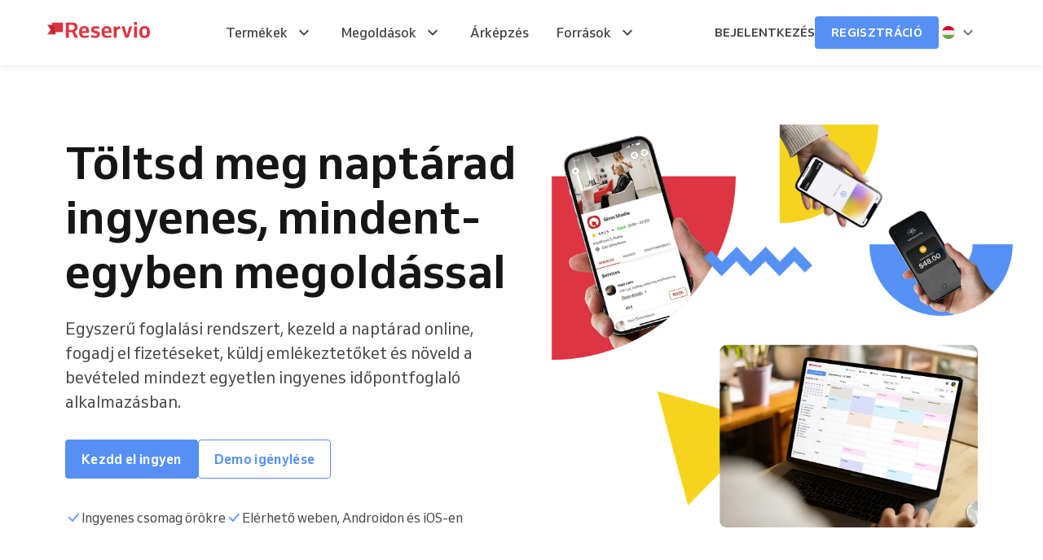

--- FILE ---
content_type: application/javascript; charset=UTF-8
request_url: https://1874966808.rsc.cdn77.org/_next/static/chunks/webpack-a45b11438cf13d63.js
body_size: 8984
content:
(()=>{"use strict";var a={},e={};function r(t){var g=e[t];if(void 0!==g)return g.exports;var c=e[t]={id:t,loaded:!1,exports:{}},h=!0;try{a[t].call(c.exports,c,c.exports,r),h=!1}finally{h&&delete e[t]}return c.loaded=!0,c.exports}r.m=a,(()=>{var a=[];r.O=(e,t,g,c)=>{if(t){c=c||0;for(var h=a.length;h>0&&a[h-1][2]>c;h--)a[h]=a[h-1];a[h]=[t,g,c];return}for(var _=1/0,h=0;h<a.length;h++){for(var[t,g,c]=a[h],s=!0,i=0;i<t.length;i++)(!1&c||_>=c)&&Object.keys(r.O).every(a=>r.O[a](t[i]))?t.splice(i--,1):(s=!1,c<_&&(_=c));if(s){a.splice(h--,1);var l=g();void 0!==l&&(e=l)}}return e}})(),r.n=a=>{var e=a&&a.__esModule?()=>a.default:()=>a;return r.d(e,{a:e}),e},(()=>{var a,e=Object.getPrototypeOf?a=>Object.getPrototypeOf(a):a=>a.__proto__;r.t=function(t,g){if(1&g&&(t=this(t)),8&g||"object"==typeof t&&t&&(4&g&&t.__esModule||16&g&&"function"==typeof t.then))return t;var c=Object.create(null);r.r(c);var h={};a=a||[null,e({}),e([]),e(e)];for(var _=2&g&&t;"object"==typeof _&&!~a.indexOf(_);_=e(_))Object.getOwnPropertyNames(_).forEach(a=>h[a]=()=>t[a]);return h.default=()=>t,r.d(c,h),c}})(),r.d=(a,e)=>{for(var t in e)r.o(e,t)&&!r.o(a,t)&&Object.defineProperty(a,t,{enumerable:!0,get:e[t]})},r.f={},r.e=a=>Promise.all(Object.keys(r.f).reduce((e,t)=>(r.f[t](a,e),e),[])),r.u=a=>"static/chunks/"+(({86:"react-syntax-highlighter_languages_refractor_clike",96:"react-syntax-highlighter_languages_refractor_ocaml",158:"react-syntax-highlighter_languages_refractor_stylus",204:"react-syntax-highlighter_languages_refractor_pascal",206:"react-syntax-highlighter_languages_refractor_turtle",267:"react-syntax-highlighter_languages_refractor_cpp",269:"react-syntax-highlighter_languages_refractor_erlang",345:"react-syntax-highlighter_languages_refractor_falselang",365:"react-syntax-highlighter_languages_refractor_hcl",429:"react-syntax-highlighter_languages_refractor_squirrel",451:"react-syntax-highlighter_languages_refractor_graphql",452:"react-syntax-highlighter_languages_refractor_hsts",535:"react-syntax-highlighter_languages_refractor_icuMessageFormat",546:"react-syntax-highlighter_languages_refractor_javadoc",587:"react-syntax-highlighter_languages_refractor_qsharp",622:"react-syntax-highlighter_languages_refractor_groovy",724:"react-syntax-highlighter_languages_refractor_docker",891:"react-syntax-highlighter_languages_refractor_javastacktrace",893:"react-syntax-highlighter_languages_refractor_dhall",902:"react-syntax-highlighter_languages_refractor_jsstacktrace",904:"react-syntax-highlighter_languages_refractor_apacheconf",925:"react-syntax-highlighter_languages_refractor_scheme",953:"react-syntax-highlighter_languages_refractor_aspnet",1060:"react-syntax-highlighter_languages_refractor_apex",1114:"react-syntax-highlighter_languages_refractor_verilog",1126:"react-syntax-highlighter_languages_refractor_bnf",1156:"react-syntax-highlighter_languages_refractor_gcode",1191:"react-syntax-highlighter_languages_refractor_smalltalk",1220:"react-syntax-highlighter_languages_refractor_haxe",1239:"react-syntax-highlighter_languages_refractor_llvm",1353:"react-syntax-highlighter_languages_refractor_arff",1374:"react-syntax-highlighter_languages_refractor_chaiscript",1385:"react-syntax-highlighter_languages_refractor_dnsZoneFile",1406:"react-syntax-highlighter_languages_refractor_renpy",1451:"react-syntax-highlighter_languages_refractor_gedcom",1550:"react-syntax-highlighter_languages_refractor_nand2tetrisHdl",1695:"react-syntax-highlighter_languages_refractor_jsx",1719:"react-syntax-highlighter_languages_refractor_powershell",1740:"react-syntax-highlighter_languages_refractor_asm6502",1749:"react-syntax-highlighter_languages_refractor_erb",1999:"react-syntax-highlighter_languages_refractor_kotlin",2038:"react-syntax-highlighter_languages_refractor_autoit",2078:"react-syntax-highlighter_languages_refractor_abap",2102:"react-syntax-highlighter_languages_refractor_ftl",2129:"react-syntax-highlighter_languages_refractor_javascript",2168:"react-syntax-highlighter_languages_refractor_java",2208:"react-syntax-highlighter_languages_refractor_php",2224:"react-syntax-highlighter_languages_refractor_jsExtras",2258:"react-syntax-highlighter_languages_refractor_aql",2266:"react-syntax-highlighter_languages_refractor_scala",2269:"react-syntax-highlighter_languages_refractor_rip",2270:"react-syntax-highlighter_languages_refractor_crystal",2272:"react-syntax-highlighter_languages_refractor_pug",2279:"react-syntax-highlighter_languages_refractor_t4Templating",2281:"react-syntax-highlighter_languages_refractor_hpkp",2310:"react-syntax-highlighter_languages_refractor_peoplecode",2331:"react-syntax-highlighter_languages_refractor_sas",2374:"react-syntax-highlighter_languages_refractor_vala",2419:"react-syntax-highlighter_languages_refractor_livescript",2465:"react-syntax-highlighter_languages_refractor_hlsl",2490:"react-syntax-highlighter_languages_refractor_dataweave",2585:"react-syntax-highlighter_languages_refractor_typescript",2628:"react-syntax-highlighter_languages_refractor_stan",2638:"react-syntax-highlighter_languages_refractor_ini",2650:"react-syntax-highlighter_languages_refractor_parser",2674:"react-syntax-highlighter_languages_refractor_rust",2688:"react-syntax-highlighter_languages_refractor_flow",2690:"react-syntax-highlighter_languages_refractor_gherkin",2700:"react-syntax-highlighter_languages_refractor_d",2742:"react-syntax-highlighter_languages_refractor_goModule",2757:"react-syntax-highlighter_languages_refractor_tsx",2778:"react-syntax-highlighter_languages_refractor_lolcode",2795:"react-syntax-highlighter_languages_refractor_perl",2824:"react-syntax-highlighter_languages_refractor_robotframework",2875:"react-syntax-highlighter_languages_refractor_dart",2928:"react-syntax-highlighter_languages_refractor_concurnas",2957:"react-syntax-highlighter_languages_refractor_opencl",2961:"react-syntax-highlighter_languages_refractor_elixir",2996:"react-syntax-highlighter_languages_refractor_kumir",3134:"react-syntax-highlighter_languages_refractor_cfscript",3146:"react-syntax-highlighter_languages_refractor_pure",3151:"react-syntax-highlighter_languages_refractor_dax",3154:"react-syntax-highlighter_languages_refractor_go",3189:"react-syntax-highlighter_languages_refractor_asciidoc",3224:"react-syntax-highlighter_languages_refractor_objectivec",3244:"react-syntax-highlighter_languages_refractor_kusto",3257:"react-syntax-highlighter_languages_refractor_avroIdl",3281:"react-syntax-highlighter_languages_refractor_cobol",3294:"react-syntax-highlighter_languages_refractor_ignore",3311:"react-syntax-highlighter_languages_refractor_tremor",3375:"react-syntax-highlighter_languages_refractor_twig",3440:"react-syntax-highlighter_languages_refractor_ruby",3514:"react-syntax-highlighter_languages_refractor_shellSession",3533:"react-syntax-highlighter_languages_refractor_css",3539:"react-syntax-highlighter_languages_refractor_c",3563:"react-syntax-highlighter_languages_refractor_soy",3565:"react-syntax-highlighter_languages_refractor_bicep",3657:"react-syntax-highlighter_languages_refractor_agda",3660:"react-syntax-highlighter_languages_refractor_wiki",3702:"react-syntax-highlighter_languages_refractor_wren",3733:"react-syntax-highlighter_languages_refractor_lilypond",3750:"react-syntax-highlighter_languages_refractor_roboconf",3764:"react-syntax-highlighter_languages_refractor_splunkSpl",3792:"react-syntax-highlighter_languages_refractor_t4Vb",3874:"react-syntax-highlighter_languages_refractor_moonscript",3887:"react-syntax-highlighter_languages_refractor_idris",3909:"react-syntax-highlighter_languages_refractor_promql",3943:"react-syntax-highlighter_languages_refractor_jexl",3950:"react-syntax-highlighter_languages_refractor_json",4118:"react-syntax-highlighter_languages_refractor_csp",4150:"react-syntax-highlighter_languages_refractor_python",4165:"react-syntax-highlighter_languages_refractor_regex",4226:"react-syntax-highlighter_languages_refractor_rest",4336:"react-syntax-highlighter_languages_refractor_batch",4415:"react-syntax-highlighter_languages_refractor_jq",4447:"react-syntax-highlighter_languages_refractor_autohotkey",4469:"react-syntax-highlighter_languages_refractor_powerquery",4559:"react-syntax-highlighter_languages_refractor_maxscript",4572:"react-syntax-highlighter_languages_refractor_sql",4649:"react-syntax-highlighter_languages_refractor_prolog",4715:"react-syntax-highlighter_languages_refractor_nasm",4743:"react-syntax-highlighter_languages_refractor_typoscript",4753:"react-syntax-highlighter_languages_refractor_processing",4779:"react-syntax-highlighter_languages_refractor_icon",4789:"react-syntax-highlighter_languages_refractor_apl",4804:"react-syntax-highlighter_languages_refractor_clojure",4814:"react-syntax-highlighter_languages_refractor_jsTemplates",4830:"react-syntax-highlighter_languages_refractor_fsharp",4903:"react-syntax-highlighter_languages_refractor_etlua",4911:"react-syntax-highlighter_languages_refractor_xeora",4916:"react-syntax-highlighter_languages_refractor_lisp",4928:"react-syntax-highlighter_languages_refractor_cssExtras",4930:"react-syntax-highlighter_languages_refractor_tt2",4967:"react-syntax-highlighter_languages_refractor_magma",4970:"react-syntax-highlighter_languages_refractor_t4Cs",4972:"react-syntax-highlighter_languages_refractor_elm",4983:"react-syntax-highlighter_languages_refractor_oz",5084:"react-syntax-highlighter_languages_refractor_glsl",5203:"react-syntax-highlighter_languages_refractor_coq",5208:"react-syntax-highlighter_languages_refractor_hoon",5254:"react-syntax-highlighter_languages_refractor_racket",5256:"react-syntax-highlighter_languages_refractor_arduino",5281:"react-syntax-highlighter_languages_refractor_tcl",5424:"react-syntax-highlighter_languages_refractor_pcaxis",5507:"react-syntax-highlighter_languages_refractor_matlab",5529:"react-syntax-highlighter_languages_refractor_django",5559:"react-syntax-highlighter_languages_refractor_properties",5570:"react-syntax-highlighter_languages_refractor_mel",5578:"react-syntax-highlighter_languages_refractor_lua",5593:"react-syntax-highlighter_languages_refractor_vbnet",5611:"react-syntax-highlighter_languages_refractor_actionscript",5655:"react-syntax-highlighter_languages_refractor_javadoclike",5747:"react-syntax-highlighter_languages_refractor_antlr4",5779:"react-syntax-highlighter_languages_refractor_solidity",5792:"react-syntax-highlighter_languages_refractor_wolfram",5852:"react-syntax-highlighter_languages_refractor_xquery",5873:"react-syntax-highlighter_languages_refractor_applescript",5963:"react-syntax-highlighter_languages_refractor_gn",6060:"react-syntax-highlighter_languages_refractor_nim",6088:"2d6ad0ae",6100:"react-syntax-highlighter_languages_refractor_iecst",6118:"react-syntax-highlighter_languages_refractor_haml",6148:"react-syntax-highlighter_languages_refractor_gap",6268:"react-syntax-highlighter_languages_refractor_avisynth",6277:"react-syntax-highlighter_languages_refractor_nsis",6285:"react-syntax-highlighter_languages_refractor_dot",6305:"react-syntax-highlighter_languages_refractor_csharp",6309:"react-syntax-highlighter_languages_refractor_systemd",6314:"react-syntax-highlighter_languages_refractor_puppet",6333:"react-syntax-highlighter_languages_refractor_brightscript",6403:"react-syntax-highlighter_languages_refractor_markupTemplating",6458:"react-syntax-highlighter_languages_refractor_sass",6503:"react-syntax-highlighter_languages_refractor_qore",6514:"react-syntax-highlighter_languages_refractor_bash",6641:"react-syntax-highlighter_languages_refractor_q",6659:"react-syntax-highlighter_languages_refractor_n4js",6660:"react-syntax-highlighter_languages_refractor_vim",6684:"react-syntax-highlighter_languages_refractor_uorazor",6783:"react-syntax-highlighter_languages_refractor_birb",6804:"react-syntax-highlighter_languages_refractor_handlebars",6814:"react-syntax-highlighter_languages_refractor_qml",6817:"react-syntax-highlighter_languages_refractor_velocity",6829:"react-syntax-highlighter_languages_refractor_ebnf",6878:"react-syntax-highlighter_languages_refractor_firestoreSecurityRules",6916:"react-syntax-highlighter_languages_refractor_markup",6942:"react-syntax-highlighter_languages_refractor_log",6943:"react-syntax-highlighter/refractor-core-import",7019:"react-syntax-highlighter_languages_refractor_xmlDoc",7029:"react-syntax-highlighter_languages_refractor_yaml",7046:"react-syntax-highlighter_languages_refractor_mongodb",7129:"react-syntax-highlighter_languages_refractor_swift",7148:"react-syntax-highlighter_languages_refractor_io",7202:"react-syntax-highlighter_languages_refractor_openqasm",7228:"react-syntax-highlighter_languages_refractor_asmatmel",7233:"react-syntax-highlighter_languages_refractor_mizar",7261:"react-syntax-highlighter_languages_refractor_protobuf",7351:"react-syntax-highlighter_languages_refractor_json5",7394:"react-syntax-highlighter_languages_refractor_latte",7419:"react-syntax-highlighter_languages_refractor_solutionFile",7474:"react-syntax-highlighter_languages_refractor_j",7495:"react-syntax-highlighter_languages_refractor_tap",7508:"react-syntax-highlighter_languages_refractor_ejs",7581:"react-syntax-highlighter_languages_refractor_eiffel",7645:"react-syntax-highlighter_languages_refractor_phpExtras",7681:"react-syntax-highlighter_languages_refractor_cshtml",7696:"react-syntax-highlighter_languages_refractor_neon",7702:"react-syntax-highlighter_languages_refractor_uri",7735:"react-syntax-highlighter_languages_refractor_pascaligo",7743:"react-syntax-highlighter_languages_refractor_warpscript",7747:"react-syntax-highlighter_languages_refractor_monkey",7765:"react-syntax-highlighter_languages_refractor_rego",7818:"react-syntax-highlighter_languages_refractor_inform7",7824:"react-syntax-highlighter_languages_refractor_unrealscript",7880:"react-syntax-highlighter_languages_refractor_sml",7904:"react-syntax-highlighter_languages_refractor_csv",7912:"react-syntax-highlighter_languages_refractor_liquid",8030:"react-syntax-highlighter_languages_refractor_keepalived",8141:"react-syntax-highlighter_languages_refractor_naniscript",8156:"react-syntax-highlighter_languages_refractor_latex",8169:"react-syntax-highlighter_languages_refractor_mermaid",8217:"react-syntax-highlighter_languages_refractor_editorconfig",8296:"react-syntax-highlighter_languages_refractor_toml",8300:"react-syntax-highlighter_languages_refractor_ada",8330:"react-syntax-highlighter_languages_refractor_vhdl",8358:"react-syntax-highlighter_languages_refractor_sqf",8369:"react-syntax-highlighter_languages_refractor_factor",8407:"react-syntax-highlighter_languages_refractor_purescript",8417:"react-syntax-highlighter_languages_refractor_nix",8435:"react-syntax-highlighter_languages_refractor_bro",8462:"react-syntax-highlighter_languages_refractor_v",8490:"react-syntax-highlighter_languages_refractor_xojo",8494:"react-syntax-highlighter_languages_refractor_fortran",8497:"react-syntax-highlighter_languages_refractor_abnf",8524:"react-syntax-highlighter_languages_refractor_haskell",8565:"react-syntax-highlighter_languages_refractor_psl",8584:"react-syntax-highlighter_languages_refractor_plsql",8615:"react-syntax-highlighter_languages_refractor_textile",8625:"react-syntax-highlighter_languages_refractor_jsdoc",8628:"react-syntax-highlighter_languages_refractor_n1ql",8665:"react-syntax-highlighter_languages_refractor_excelFormula",8755:"react-syntax-highlighter_languages_refractor_bbcode",8813:"react-syntax-highlighter_languages_refractor_ichigojam",8857:"react-syntax-highlighter_languages_refractor_jolie",8874:"react-syntax-highlighter_languages_refractor_phpdoc",8884:"react-syntax-highlighter_languages_refractor_purebasic",8967:"react-syntax-highlighter_languages_refractor_webIdl",8974:"react-syntax-highlighter_languages_refractor_cmake",9048:"react-syntax-highlighter_languages_refractor_http",9059:"react-syntax-highlighter_languages_refractor_less",9060:"react-syntax-highlighter_languages_refractor_gdscript",9084:"react-syntax-highlighter_languages_refractor_makefile",9099:"react-syntax-highlighter_languages_refractor_parigp",9101:"react-syntax-highlighter_languages_refractor_brainfuck",9117:"react-syntax-highlighter_languages_refractor_diff",9196:"react-syntax-highlighter_languages_refractor_scss",9245:"react-syntax-highlighter_languages_refractor_coffeescript",9259:"react-syntax-highlighter_languages_refractor_julia",9322:"react-syntax-highlighter_languages_refractor_basic",9340:"react-syntax-highlighter_languages_refractor_reason",9416:"react-syntax-highlighter_languages_refractor_wasm",9450:"react-syntax-highlighter_languages_refractor_r",9493:"react-syntax-highlighter_languages_refractor_cypher",9523:"react-syntax-highlighter_languages_refractor_sparql",9536:"react-syntax-highlighter_languages_refractor_smali",9548:"react-syntax-highlighter_languages_refractor_nginx",9558:"react-syntax-highlighter_languages_refractor_nevod",9627:"react-syntax-highlighter_languages_refractor_markdown",9638:"react-syntax-highlighter_languages_refractor_visualBasic",9688:"react-syntax-highlighter_languages_refractor_git",9706:"react-syntax-highlighter_languages_refractor_jsonp",9771:"react-syntax-highlighter_languages_refractor_keyman",9802:"react-syntax-highlighter_languages_refractor_zig",9812:"react-syntax-highlighter_languages_refractor_cil",9841:"react-syntax-highlighter_languages_refractor_bison",9876:"react-syntax-highlighter_languages_refractor_yang",9887:"react-syntax-highlighter_languages_refractor_al",9907:"react-syntax-highlighter_languages_refractor_bsl",9955:"react-syntax-highlighter_languages_refractor_smarty",9964:"react-syntax-highlighter_languages_refractor_gml"})[a]||a)+"."+({86:"befa6789d8d75de0",96:"82680c1843d7adaa",158:"fa8e9bbdb030236b",175:"dd1cf838f09bebb2",203:"53ef7ca8d4488726",204:"8f423dea14acc6e6",206:"f8cba0e482525035",267:"6e4512bf72af3329",269:"eb8ba9cd3cfc08f7",291:"d411ceb4f8d9e142",322:"473a1890d076284a",345:"2497dde80c70d4c1",365:"540ac9441b44aa52",429:"f5b1c0dd7b0fb077",451:"79e242101501a7bc",452:"94382b44720a434d",535:"2c0f7c77cd7ca9ed",546:"5f79605c61be2ec8",587:"ebc93ad311984d16",602:"f748b2ec0ed1f9c3",622:"f371547bf23083c9",644:"540292ff350377e5",724:"afc147b42e967583",816:"481737608170a4b4",865:"0688a234a73320aa",891:"e9899ab6c7248d4b",893:"8275ea766ce61940",902:"ddf3c96525b0ae49",904:"930f5ec079968695",924:"23a4b19994955513",925:"79d12a02e4fb27bc",953:"db419968145eb74f",1020:"58a8bd8df0f6a24b",1060:"ac8beadd5d6cbe8c",1114:"ad4d22d3ccd8072b",1124:"e7f4e6f744acea49",1126:"d8b52f4d5e2e2e66",1156:"6eab77174e47597e",1175:"bbcc39b10e951280",1191:"8166b56dc69fbe5d",1205:"bd35954055327ca6",1220:"0c39d8a8596f4d45",1239:"e10028470db18a69",1353:"9e33d04ef92ec4f9",1358:"5f0dbd9762f8cae6",1374:"0a43ca5b1482ba4a",1385:"37be07454f82b2b5",1406:"9e7250c8c8bfdac7",1451:"b68f7f98a915a831",1550:"2607b395f89c39c0",1610:"8da19d3b521eab18",1695:"3dae6b483777af22",1719:"c0159b736025c2ad",1740:"fb464f2d2404cad6",1749:"ea2fe1b947488952",1787:"28ba3b102d78da62",1796:"3c32d4f103ed2970",1999:"39a1692b1a3ab2d4",2021:"19c1dac386df136d",2038:"57d1be3f625e4e90",2078:"a4b037b3401ef058",2102:"d9ef449c331b20b9",2119:"d671b1cc53aa58f2",2129:"b5ceadfec0feb127",2131:"91715775bbb82698",2168:"8e83f9b1282ed61c",2208:"1568b198180aa422",2224:"2c36d0dc77f0101e",2258:"e3c76c39ed6b4467",2266:"d2137c8e939fcd12",2269:"7e31443b4fa252b9",2270:"1aaecf24ef73af9b",2272:"d2bb77751d7101d4",2279:"9389f77c8b246454",2281:"46de1d3ea2ad9196",2310:"eed99ffa13e7e744",2323:"0e09742bac32dc97",2331:"26f870f99d2eec82",2374:"0a8ef984a31a43b4",2393:"9bac1aaa404ba752",2419:"1a5cdca68a10ed0a",2465:"1d7e9e10ba555d15",2490:"fd2c797d42b7504a",2585:"2dfcc636417f05b1",2628:"680e91b324dba854",2638:"50c87325c2bf4960",2647:"ebe67d4a7c7ecc0a",2650:"42b37b780486027c",2674:"d8fd63cbb6e66927",2688:"830f001b708b60f8",2690:"4f4208956916e7b7",2700:"853149b4171c9407",2740:"2e61ca496bbbd4d6",2742:"ad2238f1f6e88261",2757:"7c78f4bf351d2a9e",2778:"8ab76160cd13e3d0",2795:"e9ec02c8325baa3c",2824:"3332b1e4be7e9123",2875:"e503ef7d533f9e7d",2928:"43d529d40674a387",2931:"7e7daaf719c2a330",2957:"8401d04d20cba151",2961:"dbaa4babd344132c",2991:"94984516fc5b43ac",2996:"0c128f07eeb1ddef",3016:"687cc162c4179044",3134:"6a6030e7c68f95b3",3146:"ede839973e42b44f",3148:"b2859ea43cf35ef1",3151:"f875f1af09fa274f",3154:"3fff36a5b413d6bb",3189:"4fad95faabe9243a",3224:"84c0661048fb2b20",3244:"94fdd057efd4520a",3257:"06daa60f92738422",3267:"38682566cca10368",3281:"4d267f77e4ca4d19",3294:"854c77e23dda48c0",3311:"b199021062944cb7",3333:"e634e65605769b25",3348:"f72a9aed2c037487",3375:"17226e5845349c0f",3440:"ff0db1f1c4c5e0ec",3514:"86a7af67ef70a599",3533:"a9b0b1f1f34ab765",3539:"fc401a6201c5f1c2",3563:"40de48898652b688",3565:"951c3e365f01c0d5",3605:"2b9c495818b3d78b",3657:"7594901fc995551f",3660:"3ebd17e40a66c39f",3702:"224c529527702aac",3706:"7e397c63ed0eb577",3733:"96f733f7f577a7d8",3750:"7bf35dbf35493611",3764:"0f30358673d91af0",3792:"79398a4de5171da8",3874:"0befb9d0945007da",3875:"aec38c5eb0dfbb60",3887:"f463585ed636921d",3909:"18328cad00feca91",3922:"7d3a792fe9333b56",3943:"ae7f25dfbad98f90",3950:"0dd9c1afdc6ed674",4054:"68aa9f1ff3408cbd",4100:"2af7088eec55e9bd",4118:"69e2b1d0c961e5e0",4150:"f8e69ec8c7475c14",4165:"2e19eb18bfc4bf08",4226:"256f0884fd0b27b3",4336:"40bc264a812cc415",4415:"b5330097399cf907",4447:"0c92358be616f6e6",4469:"ec914456ddeeb6e4",4509:"9acdf80c1ba85bdf",4559:"5830ee8cb890ca27",4572:"c7220ee299a0a9c6",4649:"a8f8ec4eada56f8a",4715:"9ad998ef4f44142a",4733:"f116c3a6f21a6f22",4743:"7875cb50bf3a2a1d",4753:"e63d9135bc1943e7",4779:"0e244ecf295614f3",4789:"c6103527a0efb4f4",4804:"db2f94d45cc35913",4814:"e92d3d56c41fbd70",4830:"b11fb22329165781",4903:"0b6aebe090181516",4911:"8ba7223583fba277",4916:"f0306fed2a6b192d",4921:"43f23a54c3cf5cd4",4928:"ade3f5ebee7ec1fc",4930:"c94c232f5b4a6b4c",4967:"b83707274a23f322",4970:"fa50846298f3d5f4",4972:"2aff21ae6ff33a67",4983:"e9961a111a3e3fe6",5084:"320d1110b26e4e63",5180:"1761107325afe25d",5189:"d7f7df58d6d5cc58",5202:"b271d91a8ea25f91",5203:"20db0afd25c49014",5208:"06f926ca9a2a3ce5",5254:"4e8f62a872ea2c09",5256:"7d1c8a0bb7197f1b",5281:"db92dcb0b7b99539",5424:"4fb9f709f4a90222",5507:"cb7bc813f49dcc4f",5529:"a20391da000905a8",5551:"4d4e3dc6f91f91ea",5559:"5d1c6a91fa02ccbe",5570:"35ff79f2a447f1e6",5578:"296a2d25f736cbe8",5593:"06ce2df0c4a26f09",5611:"3491cf2a67f4937e",5631:"58896a5aaabdfe43",5655:"a9398cc742ed2a25",5747:"0f0626c784b334d1",5756:"e869d71bf5cec0b6",5779:"66551ab5d39556f6",5792:"f4cfdd3d6deaffba",5793:"3f9df0111046c9cf",5852:"cbc072a4678141c3",5873:"6c26bd8b25ced275",5963:"bbe5f64e2f52cbf3",6060:"856f6c0c54a6fb76",6088:"5d18d7ff3f17648d",6100:"b88f8c9383e5bac4",6118:"4f5d4edcb6565808",6143:"7cabfa4ec67928f1",6148:"e717377ca69e1ad4",6206:"6af726238ff81a85",6233:"f5f47e83bed64053",6268:"7b63d4ecc48a2458",6277:"b5bf9b8256bb42ed",6278:"7342ddbb97c361a3",6285:"c7041885e327e9c9",6305:"f1708ee001edfb04",6309:"25bf86f871172a36",6314:"fbf2c4762959d906",6333:"e72b027f4b985695",6402:"7933d5629d48dfc1",6403:"f22dbe65db74fc98",6458:"7d1d95a874e61364",6503:"bb5c21528cceb367",6514:"76e6b7f87705b375",6641:"09a259a7b98eb752",6659:"26c31681b022ab8c",6660:"8b5c38c4dbc99f99",6684:"3005de1a628ac75d",6776:"4229f8c50f03641b",6783:"ecc8bfbcdb4b1880",6804:"a14a9a7a4f80220a",6814:"60f825b46cf34223",6817:"8148426b944d76d8",6828:"656a45755f83d3f2",6829:"440ad04f25314f48",6867:"ccb193004fe035ef",6878:"a534a9c3c2bbb309",6916:"d7f391618f147f25",6942:"f4b1737f2fe676b5",6943:"c659dcbf7f93c81a",7019:"cc8cccaab4679a3b",7029:"6b9ba615726ca134",7046:"cf0a3fdbcb08c5de",7129:"32e85e8e2713b2f4",7148:"09c3e122ecb544d9",7202:"276c264783f620ec",7228:"cd8be918045d30e7",7233:"547fa1b22fcf7992",7240:"a6739fe00324e444",7261:"aecbe09108166bf1",7351:"ac366b074d65a222",7394:"871eee44352a533a",7419:"2c0bcd119d9a3551",7474:"8a5a70c52e7f491e",7495:"f5f50e323cfdc7ec",7508:"7e2541961cfd7f6b",7522:"110be09ef6fb1f43",7570:"f4cbefabcb7de905",7581:"c226680eacef98f4",7645:"c374aac3e6f9f750",7681:"3edac846785d678c",7696:"33792272c37777f2",7702:"ad69f899f8c12782",7735:"5f2f9f0a92c0b15b",7743:"c3bf534996ea3456",7747:"8afb0192019741e6",7765:"18cbdfb146525eb8",7818:"580587a35cc357e7",7824:"72e7e4e617ca56cf",7836:"19fd074f53b95768",7880:"18da5d081adc95e4",7904:"9e24edf99fb59fc4",7912:"04f47ca0a8fc3b33",8030:"ae9c1e2e0fe6d423",8141:"4216014cd442e620",8156:"5e37969ffd291f74",8160:"2202403e50be3cf4",8169:"9fa2862b7bec6f05",8217:"7734366f3889ea3f",8296:"84c452c51491dd3a",8300:"a1270eb01d939f09",8330:"6a1543920247d615",8358:"7c8c2d6fc9b9f68e",8369:"fa16fc77fa56be57",8407:"2ec3b74d1bda8bcc",8415:"1e8179c99b8bb4e4",8417:"84229a10bd0f75d7",8435:"34922af74003a91f",8462:"63e74b2da1526107",8490:"54ece0102105b112",8494:"34d55d878334e10a",8497:"b7aa025164d245f1",8524:"2211fb9dc60710e0",8565:"c5e20a30c7e631fe",8568:"fc5cc3645ac458a9",8584:"7df7c738f9f61538",8615:"a747dad29da331d3",8625:"fb63dccb97615db6",8628:"95231cbbb8d59114",8640:"b01355b2cfcb8ee0",8665:"c69110c869291ef8",8755:"5683c6904b8e0bc9",8764:"ff89392ac4b4769b",8796:"cf14a6f9c093cada",8813:"2be4abd6a7396ce2",8857:"230c34ed6c84097d",8874:"e67659e4579ac0b7",8884:"32cb30c8dfeb8189",8961:"019db3676405f453",8967:"749d7f60137a29c6",8974:"9b95a11bf0b63552",9015:"d6a098603da71c45",9048:"c832f8aca2c899cc",9059:"0203e1d00ce8ea94",9060:"0a278d7f13a669e6",9084:"01a03ec073f6df5c",9099:"714766fcaf4db398",9101:"529e8759a4ec3c6d",9117:"6000f3f961e5e5ba",9196:"108a54a3d480ec75",9245:"40aab372147c4df3",9259:"7ef0a59be69fa5d7",9294:"c92cfc5ed7ad76ef",9319:"05299eb862a90e81",9322:"d34f5ea041e0d0fd",9323:"9431c2fb5d205915",9340:"42ba1faef0a5fced",9416:"b63e15780a5d5c1f",9431:"31af02dab209c974",9450:"216ca95d30ec7796",9493:"e5424241c2bc29f4",9523:"49a12a454fc00b98",9536:"09a4aaf6f82a5ffb",9548:"4d359a2e91eed698",9558:"df51d80d03f1a79c",9627:"4ae09479a6e3cde5",9638:"7da676b797a71d29",9688:"1bf94daf58a7dfb8",9706:"722f97f0dc7da111",9771:"e339f16ab3b09d4e",9802:"fc05edce30557bdd",9812:"09d4633134cafbb8",9841:"88ac12055649b368",9876:"def0305fe2e337fc",9885:"a700edfaa57bad06",9887:"1a26853b92fe5bcb",9905:"804e514fc2446839",9907:"a6f75c25b6687863",9955:"63bdf51b47333cfa",9964:"e48203fc1f55fe6c"})[a]+".js",r.miniCssF=a=>{},r.g=function(){if("object"==typeof globalThis)return globalThis;try{return this||Function("return this")()}catch(a){if("object"==typeof window)return window}}(),r.hmd=a=>((a=Object.create(a)).children||(a.children=[]),Object.defineProperty(a,"exports",{enumerable:!0,set:()=>{throw Error("ES Modules may not assign module.exports or exports.*, Use ESM export syntax, instead: "+a.id)}}),a),r.o=(a,e)=>Object.prototype.hasOwnProperty.call(a,e),(()=>{var a={},e="_N_E:";r.l=(t,g,c,h)=>{if(a[t])return void a[t].push(g);if(void 0!==c)for(var _,s,i=document.getElementsByTagName("script"),l=0;l<i.length;l++){var n=i[l];if(n.getAttribute("src")==t||n.getAttribute("data-webpack")==e+c){_=n;break}}_||(s=!0,(_=document.createElement("script")).charset="utf-8",_.timeout=120,r.nc&&_.setAttribute("nonce",r.nc),_.setAttribute("data-webpack",e+c),_.src=r.tu(t)),a[t]=[g];var f=(e,r)=>{_.onerror=_.onload=null,clearTimeout(o);var g=a[t];if(delete a[t],_.parentNode&&_.parentNode.removeChild(_),g&&g.forEach(a=>a(r)),e)return e(r)},o=setTimeout(f.bind(null,void 0,{type:"timeout",target:_}),12e4);_.onerror=f.bind(null,_.onerror),_.onload=f.bind(null,_.onload),s&&document.head.appendChild(_)}})(),r.r=a=>{"undefined"!=typeof Symbol&&Symbol.toStringTag&&Object.defineProperty(a,Symbol.toStringTag,{value:"Module"}),Object.defineProperty(a,"__esModule",{value:!0})},(()=>{var a;r.tt=()=>(void 0===a&&(a={createScriptURL:a=>a},"undefined"!=typeof trustedTypes&&trustedTypes.createPolicy&&(a=trustedTypes.createPolicy("nextjs#bundler",a))),a)})(),r.tu=a=>r.tt().createScriptURL(a),r.p="https://1874966808.rsc.cdn77.org/_next/",(()=>{var a={8068:0};r.f.j=(e,t)=>{var g=r.o(a,e)?a[e]:void 0;if(0!==g)if(g)t.push(g[2]);else if(8068!=e){var c=new Promise((r,t)=>g=a[e]=[r,t]);t.push(g[2]=c);var h=r.p+r.u(e),_=Error();r.l(h,t=>{if(r.o(a,e)&&(0!==(g=a[e])&&(a[e]=void 0),g)){var c=t&&("load"===t.type?"missing":t.type),h=t&&t.target&&t.target.src;_.message="Loading chunk "+e+" failed.\n("+c+": "+h+")",_.name="ChunkLoadError",_.type=c,_.request=h,g[1](_)}},"chunk-"+e,e)}else a[e]=0},r.O.j=e=>0===a[e];var e=(e,t)=>{var g,c,[h,_,s]=t,i=0;if(h.some(e=>0!==a[e])){for(g in _)r.o(_,g)&&(r.m[g]=_[g]);if(s)var l=s(r)}for(e&&e(t);i<h.length;i++)c=h[i],r.o(a,c)&&a[c]&&a[c][0](),a[c]=0;return r.O(l)},t=self.webpackChunk_N_E=self.webpackChunk_N_E||[];t.forEach(e.bind(null,0)),t.push=e.bind(null,t.push.bind(t))})(),r.nc=void 0})();

--- FILE ---
content_type: image/svg+xml
request_url: https://1874966808.rsc.cdn77.org/_next/static/media/hu_get.a45bf301.svg
body_size: 2162
content:
<svg xmlns="http://www.w3.org/2000/svg" viewBox="10 10 135 40"><defs><linearGradient id="a" x1="31.8" y1="183.29" x2="15.02" y2="166.51" gradientTransform="matrix(1 0 0 -1 0 202)" gradientUnits="userSpaceOnUse"><stop offset="0" stop-color="#00a0ff"/><stop offset=".01" stop-color="#00a1ff"/><stop offset=".26" stop-color="#00beff"/><stop offset=".51" stop-color="#00d2ff"/><stop offset=".76" stop-color="#00dfff"/><stop offset="1" stop-color="#00e3ff"/></linearGradient><linearGradient id="b" x1="43.83" y1="172" x2="19.64" y2="172" gradientTransform="matrix(1 0 0 -1 0 202)" gradientUnits="userSpaceOnUse"><stop offset="0" stop-color="#ffe000"/><stop offset=".41" stop-color="#ffbd00"/><stop offset=".78" stop-color="orange"/><stop offset="1" stop-color="#ff9c00"/></linearGradient><linearGradient id="c" x1="34.83" y1="169.7" x2="12.07" y2="146.95" gradientTransform="matrix(1 0 0 -1 0 202)" gradientUnits="userSpaceOnUse"><stop offset="0" stop-color="#ff3a44"/><stop offset="1" stop-color="#c31162"/></linearGradient><linearGradient id="d" x1="17.3" y1="191.82" x2="27.46" y2="181.66" gradientTransform="matrix(1 0 0 -1 0 202)" gradientUnits="userSpaceOnUse"><stop offset="0" stop-color="#32a071"/><stop offset=".07" stop-color="#2da771"/><stop offset=".48" stop-color="#15cf74"/><stop offset=".8" stop-color="#06e775"/><stop offset="1" stop-color="#00f076"/></linearGradient></defs><path fill="none" d="M0 0h155v60H0z"/><rect x="10" y="10" width="135" height="40" rx="5" ry="5"/><path d="M140 10.8a4.2 4.2 0 014.2 4.2v30a4.2 4.2 0 01-4.2 4.2H15a4.2 4.2 0 01-4.2-4.2V15a4.2 4.2 0 014.2-4.2h125m0-.8H15a5 5 0 00-5 5v30a5 5 0 005 5h125a5 5 0 005-5V15a5 5 0 00-5-5z" fill="#a6a6a6"/><path d="M78.14 31.75A4.25 4.25 0 1082.41 36a4.19 4.19 0 00-4.27-4.25zm0 6.83a2.58 2.58 0 112.4-2.58 2.46 2.46 0 01-2.4 2.58zm-9.31-6.83A4.25 4.25 0 1073.09 36a4.19 4.19 0 00-4.27-4.25zm0 6.83A2.58 2.58 0 1171.22 36a2.46 2.46 0 01-2.4 2.58zm-11.09-5.52v1.8h4.32a3.77 3.77 0 01-1 2.27 4.42 4.42 0 01-3.33 1.32 4.8 4.8 0 010-9.6A4.6 4.6 0 0161 30.14l1.27-1.27A6.29 6.29 0 0057.74 27a6.61 6.61 0 100 13.21 6 6 0 004.61-1.85 6 6 0 001.56-4.22 5.87 5.87 0 00-.1-1.13zm45.31 1.4a4 4 0 00-3.64-2.71 4 4 0 00-4 4.25 4.16 4.16 0 004.22 4.25 4.23 4.23 0 003.54-1.88l-1.45-1a2.43 2.43 0 01-2.09 1.18 2.16 2.16 0 01-2.06-1.29l5.69-2.35zm-5.8 1.42a2.33 2.33 0 012.22-2.48 1.65 1.65 0 011.58.9zM92.63 40h1.87V27.5h-1.87zm-3.06-7.3h-.07a3 3 0 00-2.24-1 4.26 4.26 0 000 8.51 2.9 2.9 0 002.24-1h.06v.61c0 1.63-.87 2.5-2.27 2.5a2.35 2.35 0 01-2.14-1.51l-1.63.68A4.05 4.05 0 0087.29 44c2.19 0 4-1.29 4-4.43V32h-1.72zm-2.14 5.88a2.59 2.59 0 010-5.16A2.4 2.4 0 0189.7 36a2.38 2.38 0 01-2.28 2.58zm24.38-11.08h-4.47V40h1.87v-4.74h2.61a3.89 3.89 0 100-7.76zm0 6h-2.61v-4.26h2.65a2.14 2.14 0 110 4.29zm11.53-1.8a3.5 3.5 0 00-3.33 1.91l1.66.69a1.77 1.77 0 011.7-.92 1.8 1.8 0 012 1.61v.13a4.13 4.13 0 00-1.95-.48c-1.79 0-3.6 1-3.6 2.81a2.89 2.89 0 003.1 2.75 2.63 2.63 0 002.4-1.2h.06v1h1.8v-4.81c0-2.19-1.66-3.46-3.79-3.46zm-.23 6.85c-.61 0-1.46-.31-1.46-1.06 0-1 1.06-1.33 2-1.33a3.32 3.32 0 011.7.42 2.26 2.26 0 01-2.19 2zM133.74 32l-2.14 5.42h-.06L129.32 32h-2l3.33 7.58-1.9 4.21h1.95L135.82 32zm-16.81 8h1.87V27.5h-1.87z" fill="#fff"/><path d="M20.44 17.54a2 2 0 00-.46 1.4v22.12a2 2 0 00.46 1.4l.07.07L32.9 30.15v-.29L20.51 17.47z" fill="url(#a)"/><path d="M37 34.28l-4.1-4.13v-.29l4.1-4.14.09.05L42 28.56c1.4.79 1.4 2.09 0 2.89l-4.89 2.78z" fill="url(#b)"/><path d="M37.12 34.22L32.9 30 20.44 42.46a1.63 1.63 0 002.08.06l14.61-8.3" fill="url(#c)"/><path d="M37.12 25.78l-14.61-8.3a1.63 1.63 0 00-2.08.06L32.9 30z" fill="url(#d)"/><path d="M37 34.13l-14.49 8.25a1.67 1.67 0 01-2 0l-.07.07.07.07a1.66 1.66 0 002 0l14.61-8.3z" style="isolation:isolate" opacity=".2"/><path d="M20.44 42.32a2 2 0 01-.46-1.4v.15a2 2 0 00.46 1.4l.07-.07zM42 31.3l-5 2.83.09.09L42 31.44A1.75 1.75 0 0043 30a1.86 1.86 0 01-1 1.3z" style="isolation:isolate" opacity=".12"/><path d="M22.51 17.62L42 28.7a1.86 1.86 0 011 1.3 1.75 1.75 0 00-1-1.44L22.51 17.48c-1.4-.79-2.54-.13-2.54 1.47v.15c.03-1.61 1.15-2.27 2.54-1.48z" style="isolation:isolate" fill="#fff" opacity=".25"/><path d="M53.34 23.13a2.24 2.24 0 01-1.28-.43 2 2 0 01-.82-1.2l.7-.28a1.61 1.61 0 00.51.83 1.3 1.3 0 00.88.34 1.4 1.4 0 00.86-.26.84.84 0 00.36-.72.92.92 0 00-.36-.77 3.69 3.69 0 00-1.13-.51 3 3 0 01-1.21-.65 1.36 1.36 0 01-.41-1 1.49 1.49 0 01.56-1.14 1.87 1.87 0 011.33-.48 1.93 1.93 0 011.24.38 1.76 1.76 0 01.62.83l-.7.29a1 1 0 00-.37-.53 1.31 1.31 0 00-1.53 0 .75.75 0 00-.31.62.7.7 0 00.29.57 2.78 2.78 0 00.85.41 7.23 7.23 0 01.74.28 3.38 3.38 0 01.6.36 1.42 1.42 0 01.46.55 1.79 1.79 0 01.16.77 1.65 1.65 0 01-.18.78 1.46 1.46 0 01-.48.54A2.37 2.37 0 0154 23a2.4 2.4 0 01-.66.13zm2.77-.13v-.8l3.19-4.46h-3.05V17h4v.8L57 22.26h3.23V23zm8.73-5.26h-2.73v1.9h2.46v.72h-2.46v1.9h2.73V23h-3.5v-6h3.5zM66.05 23v-6h2a1.9 1.9 0 011.32.51 1.73 1.73 0 01.15 2.39 1.78 1.78 0 01-1 .61L70.21 23h-.91l-1.62-2.43h-.86V23zm.77-3.15h1.24a1.13 1.13 0 00.79-.3 1 1 0 00.33-.76 1.06 1.06 0 00-.29-.72 1 1 0 00-.78-.33h-1.29zm7.74-2.11h-2.73v1.9h2.47v.72h-2.47v1.9h2.73V23h-3.5v-6h3.5zm.88 5.26v-.8l3.19-4.46h-3.06V17h4v.8l-3.19 4.46h3.23V23zm5.23 0v-6h1.83a3 3 0 012.21.83 2.94 2.94 0 01.83 2.17 2.94 2.94 0 01-.83 2.17 3 3 0 01-2.21.83zm.77-.74h1.06a2.25 2.25 0 001.65-.6 2.23 2.23 0 00.6-1.66 2.09 2.09 0 00-2.25-2.26h-1.06zm7.19.74v-6h.77l2.09 3.65L93.61 17h.77v6h-.77v-4.56l-1.88 3.29h-.45l-1.88-3.3V23zm10.63-5.26h-2.73v1.9H99v.72h-2.47v1.9h2.73V23h-3.5v-6h3.5zm6.81 2.5a2.71 2.71 0 01-.75 2 2.91 2.91 0 01-2.2.89 3.15 3.15 0 01-2.21-5.37 3 3 0 012.21-.9 3.09 3.09 0 011.23.25 2.48 2.48 0 01.94.67l-.53.53a2 2 0 00-1.64-.71 2.32 2.32 0 00-2.33 2.4 2.36 2.36 0 004 1.73 1.89 1.89 0 00.5-1.22h-2.18v-.72H106a2.54 2.54 0 01.07.45zm1.88-.42a.57.57 0 11.17-.4.54.54 0 01-.17.4zm0 3.07a.57.57 0 11.17-.4.55.55 0 01-.17.39z" fill="#fff" stroke="#fff" stroke-miterlimit="10" stroke-width=".2"/></svg>

--- FILE ---
content_type: application/javascript; charset=UTF-8
request_url: https://1874966808.rsc.cdn77.org/_next/static/chunks/4731-38e26f05a7b608bb.js
body_size: 11505
content:
(self.webpackChunk_N_E=self.webpackChunk_N_E||[]).push([[4731],{27630:(e,t,n)=>{"use strict";n.d(t,{J1:()=>K});var r=n(4902);function i(e,t){if(!e)throw Error(t)}function a(e){return(a="function"==typeof Symbol&&"symbol"==typeof Symbol.iterator?function(e){return typeof e}:function(e){return e&&"function"==typeof Symbol&&e.constructor===Symbol&&e!==Symbol.prototype?"symbol":typeof e})(e)}"function"==typeof Symbol&&null!=Symbol.iterator&&Symbol.iterator,"function"==typeof Symbol&&null!=Symbol.asyncIterator&&Symbol.asyncIterator;var s="function"==typeof Symbol&&null!=Symbol.toStringTag?Symbol.toStringTag:"@@toStringTag";function o(e,t){for(var n,r=/\r\n|[\n\r]/g,i=1,a=t+1;(n=r.exec(e.body))&&n.index<t;)i+=1,a=t+1-(n.index+n[0].length);return{line:i,column:a}}function c(e,t){var n=e.locationOffset.column-1,r=l(n)+e.body,i=t.line-1,a=e.locationOffset.line-1,s=t.line+a,o=1===t.line?n:0,c=t.column+o,p="".concat(e.name,":").concat(s,":").concat(c,"\n"),h=r.split(/\r\n|[\n\r]/g),f=h[i];if(f.length>120){for(var d=Math.floor(c/80),v=c%80,y=[],E=0;E<f.length;E+=80)y.push(f.slice(E,E+80));return p+u([["".concat(s),y[0]]].concat(y.slice(1,d+1).map(function(e){return["",e]}),[[" ",l(v-1)+"^"],["",y[d+1]]]))}return p+u([["".concat(s-1),h[i-1]],["".concat(s),f],["",l(c-1)+"^"],["".concat(s+1),h[i+1]]])}function u(e){var t=e.filter(function(e){return e[0],void 0!==e[1]}),n=Math.max.apply(Math,t.map(function(e){return e[0].length}));return t.map(function(e){var t,r=e[0],i=e[1];return l(n-(t=r).length)+t+(i?" | "+i:" |")}).join("\n")}function l(e){return Array(e+1).join(" ")}function p(e){return(p="function"==typeof Symbol&&"symbol"==typeof Symbol.iterator?function(e){return typeof e}:function(e){return e&&"function"==typeof Symbol&&e.constructor===Symbol&&e!==Symbol.prototype?"symbol":typeof e})(e)}function h(e,t){var n=Object.keys(e);if(Object.getOwnPropertySymbols){var r=Object.getOwnPropertySymbols(e);t&&(r=r.filter(function(t){return Object.getOwnPropertyDescriptor(e,t).enumerable})),n.push.apply(n,r)}return n}function f(e,t){return t&&("object"===p(t)||"function"==typeof t)?t:d(e)}function d(e){if(void 0===e)throw ReferenceError("this hasn't been initialised - super() hasn't been called");return e}function v(e){var t="function"==typeof Map?new Map:void 0;return(v=function(e){var n;if(null===e||(n=e,-1===Function.toString.call(n).indexOf("[native code]")))return e;if("function"!=typeof e)throw TypeError("Super expression must either be null or a function");if(void 0!==t){if(t.has(e))return t.get(e);t.set(e,r)}function r(){return y(e,arguments,m(this).constructor)}return r.prototype=Object.create(e.prototype,{constructor:{value:r,enumerable:!1,writable:!0,configurable:!0}}),b(r,e)})(e)}function y(e,t,n){return(y=E()?Reflect.construct:function(e,t,n){var r=[null];r.push.apply(r,t);var i=new(Function.bind.apply(e,r));return n&&b(i,n.prototype),i}).apply(null,arguments)}function E(){if("undefined"==typeof Reflect||!Reflect.construct||Reflect.construct.sham)return!1;if("function"==typeof Proxy)return!0;try{return Date.prototype.toString.call(Reflect.construct(Date,[],function(){})),!0}catch(e){return!1}}function b(e,t){return(b=Object.setPrototypeOf||function(e,t){return e.__proto__=t,e})(e,t)}function m(e){return(m=Object.setPrototypeOf?Object.getPrototypeOf:function(e){return e.__proto__||Object.getPrototypeOf(e)})(e)}var T=function(e){if("function"!=typeof e&&null!==e)throw TypeError("Super expression must either be null or a function");u.prototype=Object.create(e&&e.prototype,{constructor:{value:u,writable:!0,configurable:!0}}),e&&b(u,e);var t,n,r=(t=E(),function(){var e,n=m(u);return e=t?Reflect.construct(n,arguments,m(this).constructor):n.apply(this,arguments),f(this,e)});function u(e,t,n,i,s,c,l){if(!(this instanceof u))throw TypeError("Cannot call a class as a function");(_=r.call(this,e)).name="GraphQLError",_.originalError=null!=c?c:void 0,_.nodes=N(Array.isArray(t)?t:t?[t]:void 0);for(var p=[],v=0,y=null!=(k=_.nodes)?k:[];v<y.length;v++){var E,b,m,T,_,k,O=y[v].loc;null!=O&&p.push(O)}p=N(p),_.source=null!=n?n:null==(b=p)?void 0:b[0].source,_.positions=null!=i?i:null==(m=p)?void 0:m.map(function(e){return e.start}),_.locations=i&&n?i.map(function(e){return o(n,e)}):null==(T=p)?void 0:T.map(function(e){return o(e.source,e.start)}),_.path=null!=s?s:void 0;var g=null==c?void 0:c.extensions;return null==l&&"object"==a(E=g)&&null!==E?_.extensions=function(e){for(var t=1;t<arguments.length;t++){var n=null!=arguments[t]?arguments[t]:{};t%2?h(Object(n),!0).forEach(function(t){var r,i,a;r=e,i=t,a=n[t],i in r?Object.defineProperty(r,i,{value:a,enumerable:!0,configurable:!0,writable:!0}):r[i]=a}):Object.getOwnPropertyDescriptors?Object.defineProperties(e,Object.getOwnPropertyDescriptors(n)):h(Object(n)).forEach(function(t){Object.defineProperty(e,t,Object.getOwnPropertyDescriptor(n,t))})}return e}({},g):_.extensions=null!=l?l:{},(Object.defineProperties(d(_),{message:{enumerable:!0},locations:{enumerable:null!=_.locations},path:{enumerable:null!=_.path},extensions:{enumerable:null!=_.extensions&&Object.keys(_.extensions).length>0},name:{enumerable:!1},nodes:{enumerable:!1},source:{enumerable:!1},positions:{enumerable:!1},originalError:{enumerable:!1}}),null!=c&&c.stack)?(Object.defineProperty(d(_),"stack",{value:c.stack,writable:!0,configurable:!0}),f(_)):(Error.captureStackTrace?Error.captureStackTrace(d(_),u):Object.defineProperty(d(_),"stack",{value:Error().stack,writable:!0,configurable:!0}),_)}return n=[{key:"toString",value:function(){return function(e){var t=e.message;if(e.nodes)for(var n=0,r=e.nodes;n<r.length;n++){var i,a=r[n];a.loc&&(t+="\n\n"+c((i=a.loc).source,o(i.source,i.start)))}else if(e.source&&e.locations)for(var s=0,u=e.locations;s<u.length;s++){var l=u[s];t+="\n\n"+c(e.source,l)}return t}(this)}},{key:"toJSON",value:function(){var e,t,n,r,a,s;return e=this,e||i(0,"Received null or undefined error."),n=null!=(t=e.message)?t:"An unknown error occurred.",r=e.locations,a=e.path,(s=e.extensions)&&Object.keys(s).length>0?{message:n,locations:r,path:a,extensions:s}:{message:n,locations:r,path:a}}},{key:s,get:function(){return"Object"}}],function(e,t){for(var n=0;n<t.length;n++){var r=t[n];r.enumerable=r.enumerable||!1,r.configurable=!0,"value"in r&&(r.writable=!0),Object.defineProperty(e,r.key,r)}}(u.prototype,n),u}(v(Error));function N(e){return void 0===e||0===e.length?void 0:e}function _(e,t,n){return new T("Syntax Error: ".concat(n),void 0,e,[t])}var k=n(94587),O=n(80445),g=Object.freeze({SOF:"<SOF>",EOF:"<EOF>",BANG:"!",DOLLAR:"$",AMP:"&",PAREN_L:"(",PAREN_R:")",SPREAD:"...",COLON:":",EQUALS:"=",AT:"@",BRACKET_L:"[",BRACKET_R:"]",BRACE_L:"{",PIPE:"|",BRACE_R:"}",NAME:"Name",INT:"Int",FLOAT:"Float",STRING:"String",BLOCK_STRING:"BlockString",COMMENT:"Comment"}),x=n(77016),D=function(){var e;function t(e){var t=arguments.length>1&&void 0!==arguments[1]?arguments[1]:"GraphQL request",n=arguments.length>2&&void 0!==arguments[2]?arguments[2]:{line:1,column:1};"string"==typeof e||i(0,"Body must be a string. Received: ".concat((0,x.A)(e),".")),this.body=e,this.name=t,this.locationOffset=n,this.locationOffset.line>0||i(0,"line in locationOffset is 1-indexed and must be positive."),this.locationOffset.column>0||i(0,"column in locationOffset is 1-indexed and must be positive.")}return e=[{key:s,get:function(){return"Source"}}],function(e,t){for(var n=0;n<t.length;n++){var r=t[n];r.enumerable=r.enumerable||!1,r.configurable=!0,"value"in r&&(r.writable=!0),Object.defineProperty(e,r.key,r)}}(t.prototype,e),t}(),A=Object.freeze({QUERY:"QUERY",MUTATION:"MUTATION",SUBSCRIPTION:"SUBSCRIPTION",FIELD:"FIELD",FRAGMENT_DEFINITION:"FRAGMENT_DEFINITION",FRAGMENT_SPREAD:"FRAGMENT_SPREAD",INLINE_FRAGMENT:"INLINE_FRAGMENT",VARIABLE_DEFINITION:"VARIABLE_DEFINITION",SCHEMA:"SCHEMA",SCALAR:"SCALAR",OBJECT:"OBJECT",FIELD_DEFINITION:"FIELD_DEFINITION",ARGUMENT_DEFINITION:"ARGUMENT_DEFINITION",INTERFACE:"INTERFACE",UNION:"UNION",ENUM:"ENUM",ENUM_VALUE:"ENUM_VALUE",INPUT_OBJECT:"INPUT_OBJECT",INPUT_FIELD_DEFINITION:"INPUT_FIELD_DEFINITION"}),I=n(47518),S=function(){function e(e){var t=new O.ou(g.SOF,0,0,0,0,null);this.source=e,this.lastToken=t,this.token=t,this.line=1,this.lineStart=0}var t=e.prototype;return t.advance=function(){return this.lastToken=this.token,this.token=this.lookahead()},t.lookahead=function(){var e,t=this.token;if(t.kind!==g.EOF)do t=null!=(e=t.next)?e:t.next=function(e,t){for(var n=e.source,r=n.body,i=r.length,a=t.end;a<i;){var s,o=r.charCodeAt(a),c=e.line,u=1+a-e.lineStart;switch(o){case 65279:case 9:case 32:case 44:++a;continue;case 10:++a,++e.line,e.lineStart=a;continue;case 13:10===r.charCodeAt(a+1)?a+=2:++a,++e.line,e.lineStart=a;continue;case 33:return new O.ou(g.BANG,a,a+1,c,u,t);case 35:return function(e,t,n,r,i){var a,s=e.body,o=t;do a=s.charCodeAt(++o);while(!isNaN(a)&&(a>31||9===a));return new O.ou(g.COMMENT,t,o,n,r,i,s.slice(t+1,o))}(n,a,c,u,t);case 36:return new O.ou(g.DOLLAR,a,a+1,c,u,t);case 38:return new O.ou(g.AMP,a,a+1,c,u,t);case 40:return new O.ou(g.PAREN_L,a,a+1,c,u,t);case 41:return new O.ou(g.PAREN_R,a,a+1,c,u,t);case 46:if(46===r.charCodeAt(a+1)&&46===r.charCodeAt(a+2))return new O.ou(g.SPREAD,a,a+3,c,u,t);break;case 58:return new O.ou(g.COLON,a,a+1,c,u,t);case 61:return new O.ou(g.EQUALS,a,a+1,c,u,t);case 64:return new O.ou(g.AT,a,a+1,c,u,t);case 91:return new O.ou(g.BRACKET_L,a,a+1,c,u,t);case 93:return new O.ou(g.BRACKET_R,a,a+1,c,u,t);case 123:return new O.ou(g.BRACE_L,a,a+1,c,u,t);case 124:return new O.ou(g.PIPE,a,a+1,c,u,t);case 125:return new O.ou(g.BRACE_R,a,a+1,c,u,t);case 34:if(34===r.charCodeAt(a+1)&&34===r.charCodeAt(a+2))return function(e,t,n,r,i,a){for(var s=e.body,o=t+3,c=o,u=0,l="";o<s.length&&!isNaN(u=s.charCodeAt(o));){if(34===u&&34===s.charCodeAt(o+1)&&34===s.charCodeAt(o+2))return l+=s.slice(c,o),new O.ou(g.BLOCK_STRING,t,o+3,n,r,i,(0,I.i$)(l));if(u<32&&9!==u&&10!==u&&13!==u)throw _(e,o,"Invalid character within String: ".concat(w(u),"."));10===u?(++o,++a.line,a.lineStart=o):13===u?(10===s.charCodeAt(o+1)?o+=2:++o,++a.line,a.lineStart=o):92===u&&34===s.charCodeAt(o+1)&&34===s.charCodeAt(o+2)&&34===s.charCodeAt(o+3)?(l+=s.slice(c,o)+'"""',o+=4,c=o):++o}throw _(e,o,"Unterminated string.")}(n,a,c,u,t,e);return function(e,t,n,r,i){for(var a=e.body,s=t+1,o=s,c=0,u="";s<a.length&&!isNaN(c=a.charCodeAt(s))&&10!==c&&13!==c;){if(34===c)return u+=a.slice(o,s),new O.ou(g.STRING,t,s+1,n,r,i,u);if(c<32&&9!==c)throw _(e,s,"Invalid character within String: ".concat(w(c),"."));if(++s,92===c){switch(u+=a.slice(o,s-1),c=a.charCodeAt(s)){case 34:u+='"';break;case 47:u+="/";break;case 92:u+="\\";break;case 98:u+="\b";break;case 102:u+="\f";break;case 110:u+="\n";break;case 114:u+="\r";break;case 116:u+="	";break;case 117:var l,p,h,f,d=(l=a.charCodeAt(s+1),p=a.charCodeAt(s+2),h=a.charCodeAt(s+3),f=a.charCodeAt(s+4),R(l)<<12|R(p)<<8|R(h)<<4|R(f));if(d<0){var v=a.slice(s+1,s+5);throw _(e,s,"Invalid character escape sequence: \\u".concat(v,"."))}u+=String.fromCharCode(d),s+=4;break;default:throw _(e,s,"Invalid character escape sequence: \\".concat(String.fromCharCode(c),"."))}o=++s}}throw _(e,s,"Unterminated string.")}(n,a,c,u,t);case 45:case 48:case 49:case 50:case 51:case 52:case 53:case 54:case 55:case 56:case 57:return function(e,t,n,r,i,a){var s,o=e.body,c=n,u=t,l=!1;if(45===c&&(c=o.charCodeAt(++u)),48===c){if((c=o.charCodeAt(++u))>=48&&c<=57)throw _(e,u,"Invalid number, unexpected digit after 0: ".concat(w(c),"."))}else u=C(e,u,c),c=o.charCodeAt(u);if(46===c&&(l=!0,c=o.charCodeAt(++u),u=C(e,u,c),c=o.charCodeAt(u)),(69===c||101===c)&&(l=!0,(43===(c=o.charCodeAt(++u))||45===c)&&(c=o.charCodeAt(++u)),u=C(e,u,c),c=o.charCodeAt(u)),46===c||95===(s=c)||s>=65&&s<=90||s>=97&&s<=122)throw _(e,u,"Invalid number, expected digit but got: ".concat(w(c),"."));return new O.ou(l?g.FLOAT:g.INT,t,u,r,i,a,o.slice(t,u))}(n,a,o,c,u,t);case 65:case 66:case 67:case 68:case 69:case 70:case 71:case 72:case 73:case 74:case 75:case 76:case 77:case 78:case 79:case 80:case 81:case 82:case 83:case 84:case 85:case 86:case 87:case 88:case 89:case 90:case 95:case 97:case 98:case 99:case 100:case 101:case 102:case 103:case 104:case 105:case 106:case 107:case 108:case 109:case 110:case 111:case 112:case 113:case 114:case 115:case 116:case 117:case 118:case 119:case 120:case 121:case 122:for(var l=n,p=a,h=c,f=u,d=t,v=l.body,y=v.length,E=p+1,b=0;E!==y&&!isNaN(b=v.charCodeAt(E))&&(95===b||b>=48&&b<=57||b>=65&&b<=90||b>=97&&b<=122);)++E;return new O.ou(g.NAME,p,E,h,f,d,v.slice(p,E))}throw _(n,a,(s=o)<32&&9!==s&&10!==s&&13!==s?"Cannot contain the invalid character ".concat(w(s),"."):39===s?"Unexpected single quote character ('), did you mean to use a double quote (\")?":"Cannot parse the unexpected character ".concat(w(s),"."))}var m=e.line,T=1+a-e.lineStart;return new O.ou(g.EOF,i,i,m,T,t)}(this,t);while(t.kind===g.COMMENT);return t},e}();function w(e){return isNaN(e)?g.EOF:e<127?JSON.stringify(String.fromCharCode(e)):'"\\u'.concat(("00"+e.toString(16).toUpperCase()).slice(-4),'"')}function C(e,t,n){var r=e.body,i=t,a=n;if(a>=48&&a<=57){do a=r.charCodeAt(++i);while(a>=48&&a<=57);return i}throw _(e,i,"Invalid number, expected digit but got: ".concat(w(a),"."))}function R(e){return e>=48&&e<=57?e-48:e>=65&&e<=70?e-55:e>=97&&e<=102?e-87:-1}var L=function(){function e(e,t){var n=e instanceof D?e:new D(e);this._lexer=new S(n),this._options=t}var t=e.prototype;return t.parseName=function(){var e=this.expectToken(g.NAME);return{kind:k.b.NAME,value:e.value,loc:this.loc(e)}},t.parseDocument=function(){var e=this._lexer.token;return{kind:k.b.DOCUMENT,definitions:this.many(g.SOF,this.parseDefinition,g.EOF),loc:this.loc(e)}},t.parseDefinition=function(){if(this.peek(g.NAME))switch(this._lexer.token.value){case"query":case"mutation":case"subscription":return this.parseOperationDefinition();case"fragment":return this.parseFragmentDefinition();case"schema":case"scalar":case"type":case"interface":case"union":case"enum":case"input":case"directive":return this.parseTypeSystemDefinition();case"extend":return this.parseTypeSystemExtension()}else if(this.peek(g.BRACE_L))return this.parseOperationDefinition();else if(this.peekDescription())return this.parseTypeSystemDefinition();throw this.unexpected()},t.parseOperationDefinition=function(){var e,t=this._lexer.token;if(this.peek(g.BRACE_L))return{kind:k.b.OPERATION_DEFINITION,operation:"query",name:void 0,variableDefinitions:[],directives:[],selectionSet:this.parseSelectionSet(),loc:this.loc(t)};var n=this.parseOperationType();return this.peek(g.NAME)&&(e=this.parseName()),{kind:k.b.OPERATION_DEFINITION,operation:n,name:e,variableDefinitions:this.parseVariableDefinitions(),directives:this.parseDirectives(!1),selectionSet:this.parseSelectionSet(),loc:this.loc(t)}},t.parseOperationType=function(){var e=this.expectToken(g.NAME);switch(e.value){case"query":return"query";case"mutation":return"mutation";case"subscription":return"subscription"}throw this.unexpected(e)},t.parseVariableDefinitions=function(){return this.optionalMany(g.PAREN_L,this.parseVariableDefinition,g.PAREN_R)},t.parseVariableDefinition=function(){var e=this._lexer.token;return{kind:k.b.VARIABLE_DEFINITION,variable:this.parseVariable(),type:(this.expectToken(g.COLON),this.parseTypeReference()),defaultValue:this.expectOptionalToken(g.EQUALS)?this.parseValueLiteral(!0):void 0,directives:this.parseDirectives(!0),loc:this.loc(e)}},t.parseVariable=function(){var e=this._lexer.token;return this.expectToken(g.DOLLAR),{kind:k.b.VARIABLE,name:this.parseName(),loc:this.loc(e)}},t.parseSelectionSet=function(){var e=this._lexer.token;return{kind:k.b.SELECTION_SET,selections:this.many(g.BRACE_L,this.parseSelection,g.BRACE_R),loc:this.loc(e)}},t.parseSelection=function(){return this.peek(g.SPREAD)?this.parseFragment():this.parseField()},t.parseField=function(){var e,t,n=this._lexer.token,r=this.parseName();return this.expectOptionalToken(g.COLON)?(e=r,t=this.parseName()):t=r,{kind:k.b.FIELD,alias:e,name:t,arguments:this.parseArguments(!1),directives:this.parseDirectives(!1),selectionSet:this.peek(g.BRACE_L)?this.parseSelectionSet():void 0,loc:this.loc(n)}},t.parseArguments=function(e){var t=e?this.parseConstArgument:this.parseArgument;return this.optionalMany(g.PAREN_L,t,g.PAREN_R)},t.parseArgument=function(){var e=this._lexer.token,t=this.parseName();return this.expectToken(g.COLON),{kind:k.b.ARGUMENT,name:t,value:this.parseValueLiteral(!1),loc:this.loc(e)}},t.parseConstArgument=function(){var e=this._lexer.token;return{kind:k.b.ARGUMENT,name:this.parseName(),value:(this.expectToken(g.COLON),this.parseValueLiteral(!0)),loc:this.loc(e)}},t.parseFragment=function(){var e=this._lexer.token;this.expectToken(g.SPREAD);var t=this.expectOptionalKeyword("on");return!t&&this.peek(g.NAME)?{kind:k.b.FRAGMENT_SPREAD,name:this.parseFragmentName(),directives:this.parseDirectives(!1),loc:this.loc(e)}:{kind:k.b.INLINE_FRAGMENT,typeCondition:t?this.parseNamedType():void 0,directives:this.parseDirectives(!1),selectionSet:this.parseSelectionSet(),loc:this.loc(e)}},t.parseFragmentDefinition=function(){var e,t=this._lexer.token;return(this.expectKeyword("fragment"),(null==(e=this._options)?void 0:e.experimentalFragmentVariables)===!0)?{kind:k.b.FRAGMENT_DEFINITION,name:this.parseFragmentName(),variableDefinitions:this.parseVariableDefinitions(),typeCondition:(this.expectKeyword("on"),this.parseNamedType()),directives:this.parseDirectives(!1),selectionSet:this.parseSelectionSet(),loc:this.loc(t)}:{kind:k.b.FRAGMENT_DEFINITION,name:this.parseFragmentName(),typeCondition:(this.expectKeyword("on"),this.parseNamedType()),directives:this.parseDirectives(!1),selectionSet:this.parseSelectionSet(),loc:this.loc(t)}},t.parseFragmentName=function(){if("on"===this._lexer.token.value)throw this.unexpected();return this.parseName()},t.parseValueLiteral=function(e){var t=this._lexer.token;switch(t.kind){case g.BRACKET_L:return this.parseList(e);case g.BRACE_L:return this.parseObject(e);case g.INT:return this._lexer.advance(),{kind:k.b.INT,value:t.value,loc:this.loc(t)};case g.FLOAT:return this._lexer.advance(),{kind:k.b.FLOAT,value:t.value,loc:this.loc(t)};case g.STRING:case g.BLOCK_STRING:return this.parseStringLiteral();case g.NAME:switch(this._lexer.advance(),t.value){case"true":return{kind:k.b.BOOLEAN,value:!0,loc:this.loc(t)};case"false":return{kind:k.b.BOOLEAN,value:!1,loc:this.loc(t)};case"null":return{kind:k.b.NULL,loc:this.loc(t)};default:return{kind:k.b.ENUM,value:t.value,loc:this.loc(t)}}case g.DOLLAR:if(!e)return this.parseVariable()}throw this.unexpected()},t.parseStringLiteral=function(){var e=this._lexer.token;return this._lexer.advance(),{kind:k.b.STRING,value:e.value,block:e.kind===g.BLOCK_STRING,loc:this.loc(e)}},t.parseList=function(e){var t=this,n=this._lexer.token;return{kind:k.b.LIST,values:this.any(g.BRACKET_L,function(){return t.parseValueLiteral(e)},g.BRACKET_R),loc:this.loc(n)}},t.parseObject=function(e){var t=this,n=this._lexer.token;return{kind:k.b.OBJECT,fields:this.any(g.BRACE_L,function(){return t.parseObjectField(e)},g.BRACE_R),loc:this.loc(n)}},t.parseObjectField=function(e){var t=this._lexer.token,n=this.parseName();return this.expectToken(g.COLON),{kind:k.b.OBJECT_FIELD,name:n,value:this.parseValueLiteral(e),loc:this.loc(t)}},t.parseDirectives=function(e){for(var t=[];this.peek(g.AT);)t.push(this.parseDirective(e));return t},t.parseDirective=function(e){var t=this._lexer.token;return this.expectToken(g.AT),{kind:k.b.DIRECTIVE,name:this.parseName(),arguments:this.parseArguments(e),loc:this.loc(t)}},t.parseTypeReference=function(){var e,t=this._lexer.token;return(this.expectOptionalToken(g.BRACKET_L)?(e=this.parseTypeReference(),this.expectToken(g.BRACKET_R),e={kind:k.b.LIST_TYPE,type:e,loc:this.loc(t)}):e=this.parseNamedType(),this.expectOptionalToken(g.BANG))?{kind:k.b.NON_NULL_TYPE,type:e,loc:this.loc(t)}:e},t.parseNamedType=function(){var e=this._lexer.token;return{kind:k.b.NAMED_TYPE,name:this.parseName(),loc:this.loc(e)}},t.parseTypeSystemDefinition=function(){var e=this.peekDescription()?this._lexer.lookahead():this._lexer.token;if(e.kind===g.NAME)switch(e.value){case"schema":return this.parseSchemaDefinition();case"scalar":return this.parseScalarTypeDefinition();case"type":return this.parseObjectTypeDefinition();case"interface":return this.parseInterfaceTypeDefinition();case"union":return this.parseUnionTypeDefinition();case"enum":return this.parseEnumTypeDefinition();case"input":return this.parseInputObjectTypeDefinition();case"directive":return this.parseDirectiveDefinition()}throw this.unexpected(e)},t.peekDescription=function(){return this.peek(g.STRING)||this.peek(g.BLOCK_STRING)},t.parseDescription=function(){if(this.peekDescription())return this.parseStringLiteral()},t.parseSchemaDefinition=function(){var e=this._lexer.token,t=this.parseDescription();this.expectKeyword("schema");var n=this.parseDirectives(!0),r=this.many(g.BRACE_L,this.parseOperationTypeDefinition,g.BRACE_R);return{kind:k.b.SCHEMA_DEFINITION,description:t,directives:n,operationTypes:r,loc:this.loc(e)}},t.parseOperationTypeDefinition=function(){var e=this._lexer.token,t=this.parseOperationType();this.expectToken(g.COLON);var n=this.parseNamedType();return{kind:k.b.OPERATION_TYPE_DEFINITION,operation:t,type:n,loc:this.loc(e)}},t.parseScalarTypeDefinition=function(){var e=this._lexer.token,t=this.parseDescription();this.expectKeyword("scalar");var n=this.parseName(),r=this.parseDirectives(!0);return{kind:k.b.SCALAR_TYPE_DEFINITION,description:t,name:n,directives:r,loc:this.loc(e)}},t.parseObjectTypeDefinition=function(){var e=this._lexer.token,t=this.parseDescription();this.expectKeyword("type");var n=this.parseName(),r=this.parseImplementsInterfaces(),i=this.parseDirectives(!0),a=this.parseFieldsDefinition();return{kind:k.b.OBJECT_TYPE_DEFINITION,description:t,name:n,interfaces:r,directives:i,fields:a,loc:this.loc(e)}},t.parseImplementsInterfaces=function(){var e;if(!this.expectOptionalKeyword("implements"))return[];if((null==(e=this._options)?void 0:e.allowLegacySDLImplementsInterfaces)===!0){var t=[];this.expectOptionalToken(g.AMP);do t.push(this.parseNamedType());while(this.expectOptionalToken(g.AMP)||this.peek(g.NAME));return t}return this.delimitedMany(g.AMP,this.parseNamedType)},t.parseFieldsDefinition=function(){var e;return(null==(e=this._options)?void 0:e.allowLegacySDLEmptyFields)===!0&&this.peek(g.BRACE_L)&&this._lexer.lookahead().kind===g.BRACE_R?(this._lexer.advance(),this._lexer.advance(),[]):this.optionalMany(g.BRACE_L,this.parseFieldDefinition,g.BRACE_R)},t.parseFieldDefinition=function(){var e=this._lexer.token,t=this.parseDescription(),n=this.parseName(),r=this.parseArgumentDefs();this.expectToken(g.COLON);var i=this.parseTypeReference(),a=this.parseDirectives(!0);return{kind:k.b.FIELD_DEFINITION,description:t,name:n,arguments:r,type:i,directives:a,loc:this.loc(e)}},t.parseArgumentDefs=function(){return this.optionalMany(g.PAREN_L,this.parseInputValueDef,g.PAREN_R)},t.parseInputValueDef=function(){var e,t=this._lexer.token,n=this.parseDescription(),r=this.parseName();this.expectToken(g.COLON);var i=this.parseTypeReference();this.expectOptionalToken(g.EQUALS)&&(e=this.parseValueLiteral(!0));var a=this.parseDirectives(!0);return{kind:k.b.INPUT_VALUE_DEFINITION,description:n,name:r,type:i,defaultValue:e,directives:a,loc:this.loc(t)}},t.parseInterfaceTypeDefinition=function(){var e=this._lexer.token,t=this.parseDescription();this.expectKeyword("interface");var n=this.parseName(),r=this.parseImplementsInterfaces(),i=this.parseDirectives(!0),a=this.parseFieldsDefinition();return{kind:k.b.INTERFACE_TYPE_DEFINITION,description:t,name:n,interfaces:r,directives:i,fields:a,loc:this.loc(e)}},t.parseUnionTypeDefinition=function(){var e=this._lexer.token,t=this.parseDescription();this.expectKeyword("union");var n=this.parseName(),r=this.parseDirectives(!0),i=this.parseUnionMemberTypes();return{kind:k.b.UNION_TYPE_DEFINITION,description:t,name:n,directives:r,types:i,loc:this.loc(e)}},t.parseUnionMemberTypes=function(){return this.expectOptionalToken(g.EQUALS)?this.delimitedMany(g.PIPE,this.parseNamedType):[]},t.parseEnumTypeDefinition=function(){var e=this._lexer.token,t=this.parseDescription();this.expectKeyword("enum");var n=this.parseName(),r=this.parseDirectives(!0),i=this.parseEnumValuesDefinition();return{kind:k.b.ENUM_TYPE_DEFINITION,description:t,name:n,directives:r,values:i,loc:this.loc(e)}},t.parseEnumValuesDefinition=function(){return this.optionalMany(g.BRACE_L,this.parseEnumValueDefinition,g.BRACE_R)},t.parseEnumValueDefinition=function(){var e=this._lexer.token,t=this.parseDescription(),n=this.parseName(),r=this.parseDirectives(!0);return{kind:k.b.ENUM_VALUE_DEFINITION,description:t,name:n,directives:r,loc:this.loc(e)}},t.parseInputObjectTypeDefinition=function(){var e=this._lexer.token,t=this.parseDescription();this.expectKeyword("input");var n=this.parseName(),r=this.parseDirectives(!0),i=this.parseInputFieldsDefinition();return{kind:k.b.INPUT_OBJECT_TYPE_DEFINITION,description:t,name:n,directives:r,fields:i,loc:this.loc(e)}},t.parseInputFieldsDefinition=function(){return this.optionalMany(g.BRACE_L,this.parseInputValueDef,g.BRACE_R)},t.parseTypeSystemExtension=function(){var e=this._lexer.lookahead();if(e.kind===g.NAME)switch(e.value){case"schema":return this.parseSchemaExtension();case"scalar":return this.parseScalarTypeExtension();case"type":return this.parseObjectTypeExtension();case"interface":return this.parseInterfaceTypeExtension();case"union":return this.parseUnionTypeExtension();case"enum":return this.parseEnumTypeExtension();case"input":return this.parseInputObjectTypeExtension()}throw this.unexpected(e)},t.parseSchemaExtension=function(){var e=this._lexer.token;this.expectKeyword("extend"),this.expectKeyword("schema");var t=this.parseDirectives(!0),n=this.optionalMany(g.BRACE_L,this.parseOperationTypeDefinition,g.BRACE_R);if(0===t.length&&0===n.length)throw this.unexpected();return{kind:k.b.SCHEMA_EXTENSION,directives:t,operationTypes:n,loc:this.loc(e)}},t.parseScalarTypeExtension=function(){var e=this._lexer.token;this.expectKeyword("extend"),this.expectKeyword("scalar");var t=this.parseName(),n=this.parseDirectives(!0);if(0===n.length)throw this.unexpected();return{kind:k.b.SCALAR_TYPE_EXTENSION,name:t,directives:n,loc:this.loc(e)}},t.parseObjectTypeExtension=function(){var e=this._lexer.token;this.expectKeyword("extend"),this.expectKeyword("type");var t=this.parseName(),n=this.parseImplementsInterfaces(),r=this.parseDirectives(!0),i=this.parseFieldsDefinition();if(0===n.length&&0===r.length&&0===i.length)throw this.unexpected();return{kind:k.b.OBJECT_TYPE_EXTENSION,name:t,interfaces:n,directives:r,fields:i,loc:this.loc(e)}},t.parseInterfaceTypeExtension=function(){var e=this._lexer.token;this.expectKeyword("extend"),this.expectKeyword("interface");var t=this.parseName(),n=this.parseImplementsInterfaces(),r=this.parseDirectives(!0),i=this.parseFieldsDefinition();if(0===n.length&&0===r.length&&0===i.length)throw this.unexpected();return{kind:k.b.INTERFACE_TYPE_EXTENSION,name:t,interfaces:n,directives:r,fields:i,loc:this.loc(e)}},t.parseUnionTypeExtension=function(){var e=this._lexer.token;this.expectKeyword("extend"),this.expectKeyword("union");var t=this.parseName(),n=this.parseDirectives(!0),r=this.parseUnionMemberTypes();if(0===n.length&&0===r.length)throw this.unexpected();return{kind:k.b.UNION_TYPE_EXTENSION,name:t,directives:n,types:r,loc:this.loc(e)}},t.parseEnumTypeExtension=function(){var e=this._lexer.token;this.expectKeyword("extend"),this.expectKeyword("enum");var t=this.parseName(),n=this.parseDirectives(!0),r=this.parseEnumValuesDefinition();if(0===n.length&&0===r.length)throw this.unexpected();return{kind:k.b.ENUM_TYPE_EXTENSION,name:t,directives:n,values:r,loc:this.loc(e)}},t.parseInputObjectTypeExtension=function(){var e=this._lexer.token;this.expectKeyword("extend"),this.expectKeyword("input");var t=this.parseName(),n=this.parseDirectives(!0),r=this.parseInputFieldsDefinition();if(0===n.length&&0===r.length)throw this.unexpected();return{kind:k.b.INPUT_OBJECT_TYPE_EXTENSION,name:t,directives:n,fields:r,loc:this.loc(e)}},t.parseDirectiveDefinition=function(){var e=this._lexer.token,t=this.parseDescription();this.expectKeyword("directive"),this.expectToken(g.AT);var n=this.parseName(),r=this.parseArgumentDefs(),i=this.expectOptionalKeyword("repeatable");this.expectKeyword("on");var a=this.parseDirectiveLocations();return{kind:k.b.DIRECTIVE_DEFINITION,description:t,name:n,arguments:r,repeatable:i,locations:a,loc:this.loc(e)}},t.parseDirectiveLocations=function(){return this.delimitedMany(g.PIPE,this.parseDirectiveLocation)},t.parseDirectiveLocation=function(){var e=this._lexer.token,t=this.parseName();if(void 0!==A[t.value])return t;throw this.unexpected(e)},t.loc=function(e){var t;if((null==(t=this._options)?void 0:t.noLocation)!==!0)return new O.aZ(e,this._lexer.lastToken,this._lexer.source)},t.peek=function(e){return this._lexer.token.kind===e},t.expectToken=function(e){var t=this._lexer.token;if(t.kind===e)return this._lexer.advance(),t;throw _(this._lexer.source,t.start,"Expected ".concat(P(e),", found ").concat(F(t),"."))},t.expectOptionalToken=function(e){var t=this._lexer.token;if(t.kind===e)return this._lexer.advance(),t},t.expectKeyword=function(e){var t=this._lexer.token;if(t.kind===g.NAME&&t.value===e)this._lexer.advance();else throw _(this._lexer.source,t.start,'Expected "'.concat(e,'", found ').concat(F(t),"."))},t.expectOptionalKeyword=function(e){var t=this._lexer.token;return t.kind===g.NAME&&t.value===e&&(this._lexer.advance(),!0)},t.unexpected=function(e){var t=null!=e?e:this._lexer.token;return _(this._lexer.source,t.start,"Unexpected ".concat(F(t),"."))},t.any=function(e,t,n){this.expectToken(e);for(var r=[];!this.expectOptionalToken(n);)r.push(t.call(this));return r},t.optionalMany=function(e,t,n){if(this.expectOptionalToken(e)){var r=[];do r.push(t.call(this));while(!this.expectOptionalToken(n));return r}return[]},t.many=function(e,t,n){this.expectToken(e);var r=[];do r.push(t.call(this));while(!this.expectOptionalToken(n));return r},t.delimitedMany=function(e,t){this.expectOptionalToken(e);var n=[];do n.push(t.call(this));while(this.expectOptionalToken(e));return n},e}();function F(e){var t=e.value;return P(e.kind)+(null!=t?' "'.concat(t,'"'):"")}function P(e){return e===g.BANG||e===g.DOLLAR||e===g.AMP||e===g.PAREN_L||e===g.PAREN_R||e===g.SPREAD||e===g.COLON||e===g.EQUALS||e===g.AT||e===g.BRACKET_L||e===g.BRACKET_R||e===g.BRACE_L||e===g.PIPE||e===g.BRACE_R?'"'.concat(e,'"'):e}var M=new Map,B=new Map,V=!0,j=!1;function U(e){return e.replace(/[\s,]+/g," ").trim()}function K(e){for(var t=[],n=1;n<arguments.length;n++)t[n-1]=arguments[n];"string"==typeof e&&(e=[e]);var i=e[0];return t.forEach(function(t,n){t&&"Document"===t.kind?i+=t.loc.source.body:i+=t,i+=e[n+1]}),function(e){var t=U(e);if(!M.has(t)){var n,i,a,s,o,c=new L(e,{experimentalFragmentVariables:j,allowLegacyFragmentVariables:j}).parseDocument();if(!c||"Document"!==c.kind)throw Error("Not a valid GraphQL document.");M.set(t,((s=new Set((n=new Set,i=[],c.definitions.forEach(function(e){if("FragmentDefinition"===e.kind){var t,r=e.name.value,a=U((t=e.loc).source.body.substring(t.start,t.end)),s=B.get(r);s&&!s.has(a)?V&&console.warn("Warning: fragment with name "+r+" already exists.\ngraphql-tag enforces all fragment names across your application to be unique; read more about\nthis in the docs: http://dev.apollodata.com/core/fragments.html#unique-names"):s||B.set(r,s=new Set),s.add(a),n.has(a)||(n.add(a),i.push(e))}else i.push(e)}),a=(0,r.Cl)((0,r.Cl)({},c),{definitions:i})).definitions)).forEach(function(e){e.loc&&delete e.loc,Object.keys(e).forEach(function(t){var n=e[t];n&&"object"==typeof n&&s.add(n)})}),(o=a.loc)&&(delete o.startToken,delete o.endToken),a))}return M.get(t)}(i)}var Q={gql:K,resetCaches:function(){M.clear(),B.clear()},disableFragmentWarnings:function(){V=!1},enableExperimentalFragmentVariables:function(){j=!0},disableExperimentalFragmentVariables:function(){j=!1}};!function(e){e.gql=Q.gql,e.resetCaches=Q.resetCaches,e.disableFragmentWarnings=Q.disableFragmentWarnings,e.enableExperimentalFragmentVariables=Q.enableExperimentalFragmentVariables,e.disableExperimentalFragmentVariables=Q.disableExperimentalFragmentVariables}(K||(K={})),K.default=K},28888:(e,t,n)=>{"use strict";function r(e,t){return t||(t=e.slice(0)),Object.freeze(Object.defineProperties(e,{raw:{value:Object.freeze(t)}}))}n.d(t,{_:()=>r})},68264:(e,t,n)=>{"use strict";n.d(t,{IT:()=>L});var r,i,a=n(4902),s=n(68650),o=n(60427),c=n.t(o,2),u=n(80542),l=!1,p=c.useSyncExternalStore||function(e,t,n){var r=t();!1===globalThis.__DEV__||l||r===t()||(l=!0,!1!==globalThis.__DEV__&&s.V1.error(92));var i=o.useState({inst:{value:r,getSnapshot:t}}),a=i[0].inst,c=i[1];return u.JR?o.useLayoutEffect(function(){Object.assign(a,{value:r,getSnapshot:t}),h(a)&&c({inst:a})},[e,r,t]):Object.assign(a,{value:r,getSnapshot:t}),o.useEffect(function(){return h(a)&&c({inst:a}),e(function(){h(a)&&c({inst:a})})},[e]),r};function h(e){var t=e.value,n=e.getSnapshot;try{return t!==n()}catch(e){return!0}}var f=n(20996),d=n(18877),v=n(94852),y=n(83070),E=n(35518),b=n(66434),m=n(95682),T=n(80593),N=n(17070),_=n(33408);function k(e){var t;switch(e){case r.Query:t="Query";break;case r.Mutation:t="Mutation";break;case r.Subscription:t="Subscription"}return t}function O(e){(0,_.S2)("parser",function(){!1!==globalThis.__DEV__&&s.V1.warn(94)}),i||(i=new m.A(T.v.parser||1e3));var t,n,a=i.get(e);if(a)return a;(0,s.V1)(!!e&&!!e.kind,95,e);for(var o=[],c=[],u=[],l=[],p=0,h=e.definitions;p<h.length;p++){var f=h[p];if("FragmentDefinition"===f.kind){o.push(f);continue}if("OperationDefinition"===f.kind)switch(f.operation){case"query":c.push(f);break;case"mutation":u.push(f);break;case"subscription":l.push(f)}}(0,s.V1)(!o.length||c.length||u.length||l.length,96),(0,s.V1)(c.length+u.length+l.length<=1,97,e,c.length,l.length,u.length),n=c.length?r.Query:r.Mutation,c.length||u.length||(n=r.Subscription);var d=c.length?c:u.length?u:l;(0,s.V1)(1===d.length,98,e,d.length);var v=d[0];t=v.variableDefinitions||[];var y={name:v.name&&"Name"===v.name.kind?v.name.value:"data",type:n,variables:t};return i.set(e,y),y}function g(e){var t=o.useContext((0,v.l)()),n=e||t.client;return(0,s.V1)(!!n,79),n}!function(e){e[e.Query=0]="Query",e[e.Mutation=1]="Mutation",e[e.Subscription=2]="Subscription"}(r||(r={})),O.resetCache=function(){i=void 0},!1!==globalThis.__DEV__&&(0,N.D_)("parser",function(){return i?i.size:0});var x=n(79760),D=n(58166),A=n(21500),I=Symbol.for("apollo.hook.wrappers");function S(e,t,n,r){void 0===r&&(r="Please remove this option.");var i=o.useRef(!1);t in e&&!i.current&&(!1!==globalThis.__DEV__&&s.V1.warn(78,n,t,r),i.current=!0)}var w=Object.prototype.hasOwnProperty;function C(){}var R=Symbol();function L(e,t){var n,r,i,a;return void 0===t&&(t=Object.create(null)),(n=F,(a=(i=(r=g(t&&t.client).queryManager)&&r[I])&&i.useQuery)?a(n):n)(e,t)}function F(e,t){!1!==globalThis.__DEV__&&(S(t,"canonizeResults","useQuery"),S(t,"partialRefetch","useQuery"),S(t,"defaultOptions","useQuery","Pass the options directly to the hook instead."),S(t,"onCompleted","useQuery","If your `onCompleted` callback sets local state, switch to use derived state using `data` returned from the hook instead. Use `useEffect` to perform side-effects as a result of updates to `data`."),S(t,"onError","useQuery","If your `onError` callback sets local state, switch to use derived state using `data`, `error` or `errors` returned from the hook instead. Use `useEffect` if you need to perform side-effects as a result of updates to `data`, `error` or `errors`."));var n,i,c,u,l,h,d,y,m,T,N,x,D,A,I,L,F,Q,G,q,Y,J,z,X,H,W,$,Z,ee,et,en,er,ei,ea,es,eo,ec,eu,el,ep,eh,ef,ed,ev,ey,eE=(n=e,T=g((i=t).client),x=!!(N=o.useContext((0,v.l)()).renderPromises),D=T.disableNetworkFetches,A=!1!==i.ssr&&!i.skip,I=i.partialRefetch,L=(c=T,u=n,l=i,h=x,void 0===l&&(l={}),d=l.skip,y=(l.ssr,l.onCompleted,l.onError,l.defaultOptions),m=(0,a.Tt)(l,["skip","ssr","onCompleted","onError","defaultOptions"]),function(e){var t=Object.assign(m,{query:u});return h&&("network-only"===t.fetchPolicy||"cache-and-network"===t.fetchPolicy)&&(t.fetchPolicy="cache-first"),t.variables||(t.variables={}),d?(t.initialFetchPolicy=t.initialFetchPolicy||t.fetchPolicy||V(y,c.defaultOptions),t.fetchPolicy="standby"):t.fetchPolicy||(t.fetchPolicy=(null==e?void 0:e.options.initialFetchPolicy)||V(y,c.defaultOptions)),t}),G=(Q=(F=function(e,t,n,i,c){function u(a){var o,u,l,p,h;return o=r.Query,u=(0,_.lz)("parser",O,[t]),l=k(o),p=k(u.type),(0,s.V1)(u.type===o,99,l,l,p),{client:e,query:t,observable:i&&i.getSSRObservable(c())||E.U.inactiveOnCreation.withValue(!i,function(){return(0,_.lz)("canonizeResults",function(){return e.watchQuery(P(void 0,e,n,c()))})}),resultData:{previousData:null==(h=null==a?void 0:a.resultData.current)?void 0:h.data}}}var l=o.useState(u),p=l[0],h=l[1];function f(e){Object.assign(p.observable,((t={})[R]=e,t));var t,n,r=p.resultData;h((0,a.Cl)((0,a.Cl)({},p),{query:e.query,resultData:Object.assign(r,{previousData:(null==(n=r.current)?void 0:n.data)||r.previousData,current:void 0})}))}if(e!==p.client||t!==p.query){var d=u(p);return h(d),[d,f]}return[p,f]}(T,n,i,N,L))[0]).observable,q=Q.resultData,Y=F[1],J=L(G),z=q,X=G,H=T,W=i,$=J,X[R]&&!(0,f.L)(X[R],$)&&(X.reobserve(P(X,H,W,$)),z.previousData=(null==(Z=z.current)?void 0:Z.data)||z.previousData,z.current=void 0),X[R]=$,ee=o.useMemo(function(){var e;return{refetch:(e=G).refetch.bind(e),reobserve:function(){for(var t=[],n=0;n<arguments.length;n++)t[n]=arguments[n];return!1!==globalThis.__DEV__&&!1!==globalThis.__DEV__&&s.V1.warn(84),e.reobserve.apply(e,t)},fetchMore:e.fetchMore.bind(e),updateQuery:e.updateQuery.bind(e),startPolling:e.startPolling.bind(e),stopPolling:e.stopPolling.bind(e),subscribeToMore:e.subscribeToMore.bind(e)}},[G]),et=G,en=N,er=A,en&&er&&(en.registerSSRObservable(et),et.getCurrentResult().loading&&en.addObservableQueryPromise(et)),{result:(ei=q,ea=G,es=T,eo=i,ec=J,eu=D,el=I,ep=x,eh={onCompleted:i.onCompleted||C,onError:i.onError||C},ef=o.useRef(eh),o.useEffect(function(){ef.current=eh}),ed=(ep||eu)&&!1===eo.ssr&&!eo.skip?U:eo.skip||"standby"===ec.fetchPolicy?K:void 0,ev=ei.previousData,ey=o.useMemo(function(){return ed&&j(ed,ev,ea,es)},[es,ea,ed,ev]),p(o.useCallback(function(e){if(ep)return function(){};var t=function(){var t=ei.current,n=ea.getCurrentResult();t&&t.loading===n.loading&&t.networkStatus===n.networkStatus&&(0,f.L)(t.data,n.data)||M(n,ei,ea,es,el,e,ef.current)},n=function(i){if(r.current.unsubscribe(),r.current=ea.resubscribeAfterError(t,n),!w.call(i,"graphQLErrors"))throw i;var a=ei.current;(!a||a&&a.loading||!(0,f.L)(i,a.error))&&M({data:a&&a.data,error:i,loading:!1,networkStatus:b.pT.error},ei,ea,es,el,e,ef.current)},r={current:ea.subscribe(t,n)};return function(){setTimeout(function(){return r.current.unsubscribe()})}},[eu,ep,ea,ei,el,es]),function(){return ey||B(ei,ea,ef.current,el,es)},function(){return ey||B(ei,ea,ef.current,el,es)})),obsQueryFields:ee,observable:G,resultData:q,client:T,onQueryExecuted:Y}),eb=eE.result,em=eE.obsQueryFields;return o.useMemo(function(){return(0,a.Cl)((0,a.Cl)({},eb),em)},[eb,em])}function P(e,t,n,r){var i=[],a=t.defaultOptions.watchQuery;return a&&i.push(a),n.defaultOptions&&i.push(n.defaultOptions),i.push((0,x.o)(e&&e.options,r)),i.reduce(d.l)}function M(e,t,n,r,i,o,c){var u,l,p,h=t.current;h&&h.data&&(t.previousData=h.data),!e.error&&(0,D.E)(e.errors)&&(e.error=new y.K4({graphQLErrors:e.errors})),t.current=j((u=e,l=n,p=i,u.partial&&p&&!u.loading&&(!u.data||0===Object.keys(u.data).length)&&"cache-only"!==l.options.fetchPolicy?(l.refetch(),(0,a.Cl)((0,a.Cl)({},u),{loading:!0,networkStatus:b.pT.refetch})):u),t.previousData,n,r),o(),function(e,t,n){if(!e.loading){var r,i=(r=e,(0,D.E)(r.errors)?new y.K4({graphQLErrors:r.errors}):r.error);Promise.resolve().then(function(){i?n.onError(i):e.data&&t!==e.networkStatus&&e.networkStatus===b.pT.ready&&n.onCompleted(e.data)}).catch(function(e){!1!==globalThis.__DEV__&&s.V1.warn(e)})}}(e,null==h?void 0:h.networkStatus,c)}function B(e,t,n,r,i){return e.current||M(t.getCurrentResult(),e,t,i,r,function(){},n),e.current}function V(e,t){var n;return(null==e?void 0:e.fetchPolicy)||(null==(n=null==t?void 0:t.watchQuery)?void 0:n.fetchPolicy)||"cache-first"}function j(e,t,n,r){var i=e.data,s=(e.partial,(0,a.Tt)(e,["data","partial"]));return(0,a.Cl)((0,a.Cl)({data:i},s),{client:r,observable:n,variables:n.variables,called:e!==U&&e!==K,previousData:t})}var U=(0,A.G)({loading:!0,data:void 0,error:void 0,networkStatus:b.pT.loading}),K=(0,A.G)({loading:!1,data:void 0,error:void 0,networkStatus:b.pT.ready})},87156:(e,t,n)=>{e.exports=n(58123)}}]);